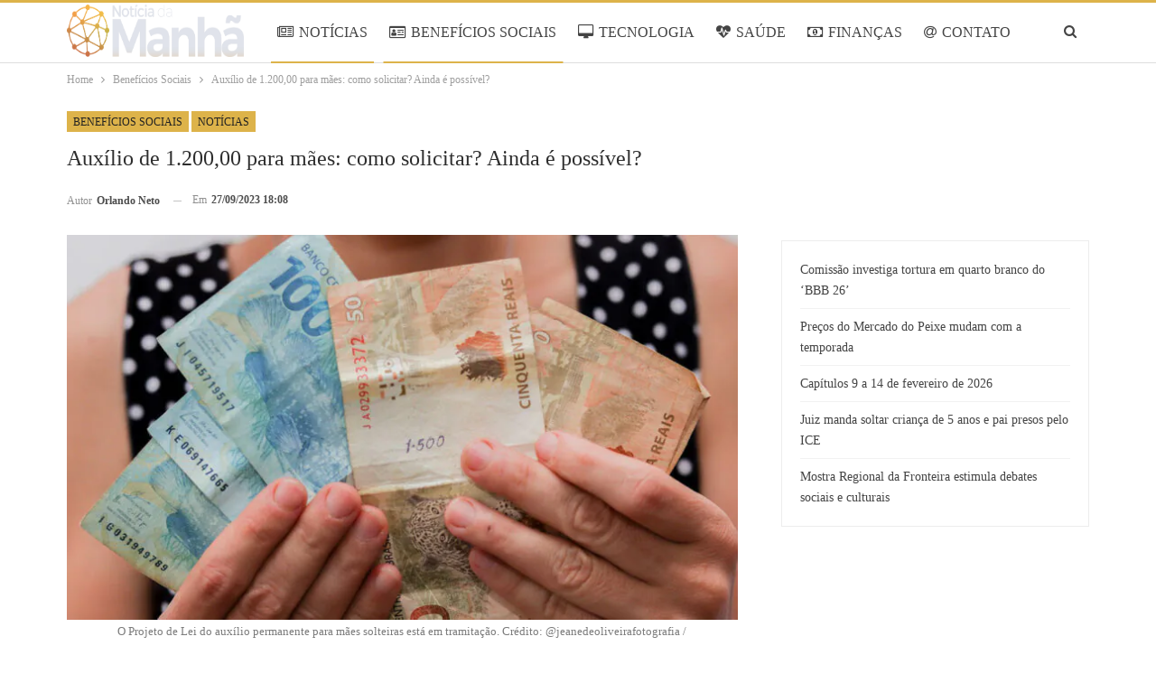

--- FILE ---
content_type: text/html; charset=UTF-8
request_url: https://www.noticiadamanha.com.br/2023/09/27/beneficios-sociais/auxilio-de-1200-para-maes-como-solicitar-ainda-e-possivel/
body_size: 18621
content:
<!DOCTYPE html>
<!--[if IE 8]><html class="ie ie8" lang="pt-BR" prefix="og: https://ogp.me/ns#"> <![endif]-->
<!--[if IE 9]><html class="ie ie9" lang="pt-BR" prefix="og: https://ogp.me/ns#"> <![endif]-->
<!--[if gt IE 9]><!--><html lang="pt-BR" prefix="og: https://ogp.me/ns#"> <!--<![endif]--><head><script data-no-optimize="1">var litespeed_docref=sessionStorage.getItem("litespeed_docref");litespeed_docref&&(Object.defineProperty(document,"referrer",{get:function(){return litespeed_docref}}),sessionStorage.removeItem("litespeed_docref"));</script> <meta charset="UTF-8"><meta http-equiv="X-UA-Compatible" content="IE=edge"><meta name="viewport" content="width=device-width, initial-scale=1.0"><link rel="pingback" href="https://www.noticiadamanha.com.br/xmlrpc.php"/><title>Auxílio de 1.200,00 para mães: como solicitar? Ainda é possível?</title><meta name="description" content="Ainda não há previsão para o cadastro no auxílio permanente para mães solteiras. Veja o que já se sabe sobre este benefício."/><meta name="robots" content="follow, index, max-snippet:-1, max-video-preview:-1, max-image-preview:large"/><link rel="canonical" href="https://www.noticiadamanha.com.br/2023/09/27/beneficios-sociais/auxilio-de-1200-para-maes-como-solicitar-ainda-e-possivel/" /><meta property="og:locale" content="pt_BR" /><meta property="og:type" content="article" /><meta property="og:title" content="Auxílio de 1.200,00 para mães: como solicitar? Ainda é possível?" /><meta property="og:description" content="Ainda não há previsão para o cadastro no auxílio permanente para mães solteiras. Veja o que já se sabe sobre este benefício." /><meta property="og:url" content="https://www.noticiadamanha.com.br/2023/09/27/beneficios-sociais/auxilio-de-1200-para-maes-como-solicitar-ainda-e-possivel/" /><meta property="og:site_name" content="Notícia da Manhã" /><meta property="article:section" content="Benefícios Sociais" /><meta property="og:image" content="https://www.noticiadamanha.com.br/wp-content/uploads/2023/09/Recebeu-o-Auxilio-Emergencial.jpg" /><meta property="og:image:secure_url" content="https://www.noticiadamanha.com.br/wp-content/uploads/2023/09/Recebeu-o-Auxilio-Emergencial.jpg" /><meta property="og:image:width" content="1200" /><meta property="og:image:height" content="630" /><meta property="og:image:alt" content="Auxílio de 1.200,00 para mães: como solicitar? Ainda é possível?" /><meta property="og:image:type" content="image/jpeg" /><meta property="article:published_time" content="2023-09-27T18:08:00-03:00" /><meta name="twitter:card" content="summary_large_image" /><meta name="twitter:title" content="Auxílio de 1.200,00 para mães: como solicitar? Ainda é possível?" /><meta name="twitter:description" content="Ainda não há previsão para o cadastro no auxílio permanente para mães solteiras. Veja o que já se sabe sobre este benefício." /><meta name="twitter:image" content="https://www.noticiadamanha.com.br/wp-content/uploads/2023/09/Recebeu-o-Auxilio-Emergencial.jpg" /><meta name="twitter:label1" content="Escrito por" /><meta name="twitter:data1" content="Orlando Neto" /><meta name="twitter:label2" content="Tempo para leitura" /><meta name="twitter:data2" content="3 minutos" /> <script type="application/ld+json" class="rank-math-schema-pro">{"@context":"https://schema.org","@graph":[{"@type":"Organization","@id":"https://www.noticiadamanha.com.br/#organization","name":"Not\u00edcia da Manh\u00e3","logo":{"@type":"ImageObject","@id":"https://www.noticiadamanha.com.br/#logo","url":"https://www.colunadamanha.com.br/wp-content/uploads/2022/09/Noti\u0301cia-da-Manha\u0303-Facebook.png","contentUrl":"https://www.colunadamanha.com.br/wp-content/uploads/2022/09/Noti\u0301cia-da-Manha\u0303-Facebook.png","caption":"Not\u00edcia da Manh\u00e3","inLanguage":"pt-BR","width":"1200","height":"630"}},{"@type":"WebSite","@id":"https://www.noticiadamanha.com.br/#website","url":"https://www.noticiadamanha.com.br","name":"Not\u00edcia da Manh\u00e3","alternateName":"Not\u00edcia da Manh\u00e3","publisher":{"@id":"https://www.noticiadamanha.com.br/#organization"},"inLanguage":"pt-BR"},{"@type":"ImageObject","@id":"https://www.noticiadamanha.com.br/wp-content/uploads/2023/09/Recebeu-o-Auxilio-Emergencial.jpg","url":"https://www.noticiadamanha.com.br/wp-content/uploads/2023/09/Recebeu-o-Auxilio-Emergencial.jpg","width":"1200","height":"630","caption":"Aux\u00edlio de 1.200,00 para m\u00e3es: como solicitar? Ainda \u00e9 poss\u00edvel?","inLanguage":"pt-BR"},{"@type":"BreadcrumbList","@id":"https://www.noticiadamanha.com.br/2023/09/27/beneficios-sociais/auxilio-de-1200-para-maes-como-solicitar-ainda-e-possivel/#breadcrumb","itemListElement":[{"@type":"ListItem","position":"1","item":{"@id":"https://www.noticiadamanha.com.br","name":"Not\u00edcia da Manh\u00e3"}},{"@type":"ListItem","position":"2","item":{"@id":"https://www.noticiadamanha.com.br/beneficios-sociais/","name":"Benef\u00edcios Sociais"}},{"@type":"ListItem","position":"3","item":{"@id":"https://www.noticiadamanha.com.br/2023/09/27/beneficios-sociais/auxilio-de-1200-para-maes-como-solicitar-ainda-e-possivel/","name":"Aux\u00edlio de 1.200,00 para m\u00e3es: como solicitar? Ainda \u00e9 poss\u00edvel?"}}]},{"@type":"WebPage","@id":"https://www.noticiadamanha.com.br/2023/09/27/beneficios-sociais/auxilio-de-1200-para-maes-como-solicitar-ainda-e-possivel/#webpage","url":"https://www.noticiadamanha.com.br/2023/09/27/beneficios-sociais/auxilio-de-1200-para-maes-como-solicitar-ainda-e-possivel/","name":"Aux\u00edlio de 1.200,00 para m\u00e3es: como solicitar? Ainda \u00e9 poss\u00edvel?","datePublished":"2023-09-27T18:08:00-03:00","dateModified":"2023-09-27T18:08:00-03:00","isPartOf":{"@id":"https://www.noticiadamanha.com.br/#website"},"primaryImageOfPage":{"@id":"https://www.noticiadamanha.com.br/wp-content/uploads/2023/09/Recebeu-o-Auxilio-Emergencial.jpg"},"inLanguage":"pt-BR","breadcrumb":{"@id":"https://www.noticiadamanha.com.br/2023/09/27/beneficios-sociais/auxilio-de-1200-para-maes-como-solicitar-ainda-e-possivel/#breadcrumb"}},{"@type":"Person","@id":"https://www.noticiadamanha.com.br/author/orlando/","name":"Orlando Neto","url":"https://www.noticiadamanha.com.br/author/orlando/","image":{"@type":"ImageObject","@id":"https://www.colunadamanha.com.br/wp-content/uploads/2023/06/avatar_user_18_1685979116-96x96.png","url":"https://www.colunadamanha.com.br/wp-content/uploads/2023/06/avatar_user_18_1685979116-96x96.png","caption":"Orlando Neto","inLanguage":"pt-BR"},"worksFor":{"@id":"https://www.noticiadamanha.com.br/#organization"}},{"@type":"NewsArticle","headline":"Aux\u00edlio de 1.200,00 para m\u00e3es: como solicitar? Ainda \u00e9 poss\u00edvel?","keywords":"aux\u00edlio","datePublished":"2023-09-27T18:08:00-03:00","dateModified":"2023-09-27T18:08:00-03:00","articleSection":"Benef\u00edcios Sociais, Not\u00edcias","author":{"@id":"https://www.noticiadamanha.com.br/author/orlando/","name":"Orlando Neto"},"publisher":{"@id":"https://www.noticiadamanha.com.br/#organization"},"description":"Ainda n\u00e3o h\u00e1 previs\u00e3o para o cadastro no aux\u00edlio permanente para m\u00e3es solteiras. Veja o que j\u00e1 se sabe sobre este benef\u00edcio.","name":"Aux\u00edlio de 1.200,00 para m\u00e3es: como solicitar? Ainda \u00e9 poss\u00edvel?","@id":"https://www.noticiadamanha.com.br/2023/09/27/beneficios-sociais/auxilio-de-1200-para-maes-como-solicitar-ainda-e-possivel/#richSnippet","isPartOf":{"@id":"https://www.noticiadamanha.com.br/2023/09/27/beneficios-sociais/auxilio-de-1200-para-maes-como-solicitar-ainda-e-possivel/#webpage"},"image":{"@id":"https://www.noticiadamanha.com.br/wp-content/uploads/2023/09/Recebeu-o-Auxilio-Emergencial.jpg"},"inLanguage":"pt-BR","mainEntityOfPage":{"@id":"https://www.noticiadamanha.com.br/2023/09/27/beneficios-sociais/auxilio-de-1200-para-maes-como-solicitar-ainda-e-possivel/#webpage"}}]}</script> <meta property="og:locale" content="pt_br"/><meta property="og:site_name" content="Notícia da Manhã"/><meta property="og:url" content="https://www.noticiadamanha.com.br/2023/09/27/beneficios-sociais/auxilio-de-1200-para-maes-como-solicitar-ainda-e-possivel/"/><meta property="og:title" content="Auxílio de 1.200,00 para mães: como solicitar? Ainda é possível?"/><meta property="og:image" content="https://www.noticiadamanha.com.br/wp-content/uploads/2023/09/Recebeu-o-Auxilio-Emergencial-1024x538.jpg"/><meta property="og:image:alt" content="O Projeto de Lei do auxílio permanente para mães solteiras está em tramitação. Crédito: @jeanedeoliveirafotografia / noticiadamanha.com.br"/><meta property="article:section" content="Notícias"/><meta property="og:description" content="O auxílio permanente é destinado a mães solteiras em situação de vulnerabilidade social."/><meta property="og:type" content="article"/><meta name="twitter:card" content="summary"/><meta name="twitter:url" content="https://www.noticiadamanha.com.br/2023/09/27/beneficios-sociais/auxilio-de-1200-para-maes-como-solicitar-ainda-e-possivel/"/><meta name="twitter:title" content="Auxílio de 1.200,00 para mães: como solicitar? Ainda é possível?"/><meta name="twitter:description" content="O auxílio permanente é destinado a mães solteiras em situação de vulnerabilidade social."/><meta name="twitter:image" content="https://www.noticiadamanha.com.br/wp-content/uploads/2023/09/Recebeu-o-Auxilio-Emergencial-1024x538.jpg"/><meta name="twitter:image:alt" content="O Projeto de Lei do auxílio permanente para mães solteiras está em tramitação. Crédito: @jeanedeoliveirafotografia / noticiadamanha.com.br"/><link rel='dns-prefetch' href='//www.noticiadamanha.com.br' /><link rel='dns-prefetch' href='//fonts.googleapis.com' /><link rel="alternate" type="application/rss+xml" title="Feed para Notícia da Manhã &raquo;" href="https://www.noticiadamanha.com.br/feed/" /><link rel="alternate" type="application/rss+xml" title="Feed de comentários para Notícia da Manhã &raquo;" href="https://www.noticiadamanha.com.br/comments/feed/" /><link rel="alternate" title="oEmbed (JSON)" type="application/json+oembed" href="https://www.noticiadamanha.com.br/wp-json/oembed/1.0/embed?url=https%3A%2F%2Fwww.noticiadamanha.com.br%2F2023%2F09%2F27%2Fbeneficios-sociais%2Fauxilio-de-1200-para-maes-como-solicitar-ainda-e-possivel%2F" /><link rel="alternate" title="oEmbed (XML)" type="text/xml+oembed" href="https://www.noticiadamanha.com.br/wp-json/oembed/1.0/embed?url=https%3A%2F%2Fwww.noticiadamanha.com.br%2F2023%2F09%2F27%2Fbeneficios-sociais%2Fauxilio-de-1200-para-maes-como-solicitar-ainda-e-possivel%2F&#038;format=xml" /><link data-optimized="2" rel="stylesheet" href="https://www.noticiadamanha.com.br/wp-content/litespeed/css/5e42fb002a312154672ab543faf218b4.css?ver=e0adf" /><style id='wp-block-image-inline-css' type='text/css'>.wp-block-image>a,.wp-block-image>figure>a{display:inline-block}.wp-block-image img{box-sizing:border-box;height:auto;max-width:100%;vertical-align:bottom}@media not (prefers-reduced-motion){.wp-block-image img.hide{visibility:hidden}.wp-block-image img.show{animation:show-content-image .4s}}.wp-block-image[style*=border-radius] img,.wp-block-image[style*=border-radius]>a{border-radius:inherit}.wp-block-image.has-custom-border img{box-sizing:border-box}.wp-block-image.aligncenter{text-align:center}.wp-block-image.alignfull>a,.wp-block-image.alignwide>a{width:100%}.wp-block-image.alignfull img,.wp-block-image.alignwide img{height:auto;width:100%}.wp-block-image .aligncenter,.wp-block-image .alignleft,.wp-block-image .alignright,.wp-block-image.aligncenter,.wp-block-image.alignleft,.wp-block-image.alignright{display:table}.wp-block-image .aligncenter>figcaption,.wp-block-image .alignleft>figcaption,.wp-block-image .alignright>figcaption,.wp-block-image.aligncenter>figcaption,.wp-block-image.alignleft>figcaption,.wp-block-image.alignright>figcaption{caption-side:bottom;display:table-caption}.wp-block-image .alignleft{float:left;margin:.5em 1em .5em 0}.wp-block-image .alignright{float:right;margin:.5em 0 .5em 1em}.wp-block-image .aligncenter{margin-left:auto;margin-right:auto}.wp-block-image :where(figcaption){margin-bottom:1em;margin-top:.5em}.wp-block-image.is-style-circle-mask img{border-radius:9999px}@supports ((-webkit-mask-image:none) or (mask-image:none)) or (-webkit-mask-image:none){.wp-block-image.is-style-circle-mask img{border-radius:0;-webkit-mask-image:url('data:image/svg+xml;utf8,<svg viewBox="0 0 100 100" xmlns="http://www.w3.org/2000/svg"><circle cx="50" cy="50" r="50"/></svg>');mask-image:url('data:image/svg+xml;utf8,<svg viewBox="0 0 100 100" xmlns="http://www.w3.org/2000/svg"><circle cx="50" cy="50" r="50"/></svg>');mask-mode:alpha;-webkit-mask-position:center;mask-position:center;-webkit-mask-repeat:no-repeat;mask-repeat:no-repeat;-webkit-mask-size:contain;mask-size:contain}}:root :where(.wp-block-image.is-style-rounded img,.wp-block-image .is-style-rounded img){border-radius:9999px}.wp-block-image figure{margin:0}.wp-lightbox-container{display:flex;flex-direction:column;position:relative}.wp-lightbox-container img{cursor:zoom-in}.wp-lightbox-container img:hover+button{opacity:1}.wp-lightbox-container button{align-items:center;backdrop-filter:blur(16px) saturate(180%);background-color:#5a5a5a40;border:none;border-radius:4px;cursor:zoom-in;display:flex;height:20px;justify-content:center;opacity:0;padding:0;position:absolute;right:16px;text-align:center;top:16px;width:20px;z-index:100}@media not (prefers-reduced-motion){.wp-lightbox-container button{transition:opacity .2s ease}}.wp-lightbox-container button:focus-visible{outline:3px auto #5a5a5a40;outline:3px auto -webkit-focus-ring-color;outline-offset:3px}.wp-lightbox-container button:hover{cursor:pointer;opacity:1}.wp-lightbox-container button:focus{opacity:1}.wp-lightbox-container button:focus,.wp-lightbox-container button:hover,.wp-lightbox-container button:not(:hover):not(:active):not(.has-background){background-color:#5a5a5a40;border:none}.wp-lightbox-overlay{box-sizing:border-box;cursor:zoom-out;height:100vh;left:0;overflow:hidden;position:fixed;top:0;visibility:hidden;width:100%;z-index:100000}.wp-lightbox-overlay .close-button{align-items:center;cursor:pointer;display:flex;justify-content:center;min-height:40px;min-width:40px;padding:0;position:absolute;right:calc(env(safe-area-inset-right) + 16px);top:calc(env(safe-area-inset-top) + 16px);z-index:5000000}.wp-lightbox-overlay .close-button:focus,.wp-lightbox-overlay .close-button:hover,.wp-lightbox-overlay .close-button:not(:hover):not(:active):not(.has-background){background:none;border:none}.wp-lightbox-overlay .lightbox-image-container{height:var(--wp--lightbox-container-height);left:50%;overflow:hidden;position:absolute;top:50%;transform:translate(-50%,-50%);transform-origin:top left;width:var(--wp--lightbox-container-width);z-index:9999999999}.wp-lightbox-overlay .wp-block-image{align-items:center;box-sizing:border-box;display:flex;height:100%;justify-content:center;margin:0;position:relative;transform-origin:0 0;width:100%;z-index:3000000}.wp-lightbox-overlay .wp-block-image img{height:var(--wp--lightbox-image-height);min-height:var(--wp--lightbox-image-height);min-width:var(--wp--lightbox-image-width);width:var(--wp--lightbox-image-width)}.wp-lightbox-overlay .wp-block-image figcaption{display:none}.wp-lightbox-overlay button{background:none;border:none}.wp-lightbox-overlay .scrim{background-color:#fff;height:100%;opacity:.9;position:absolute;width:100%;z-index:2000000}.wp-lightbox-overlay.active{visibility:visible}@media not (prefers-reduced-motion){.wp-lightbox-overlay.active{animation:turn-on-visibility .25s both}.wp-lightbox-overlay.active img{animation:turn-on-visibility .35s both}.wp-lightbox-overlay.show-closing-animation:not(.active){animation:turn-off-visibility .35s both}.wp-lightbox-overlay.show-closing-animation:not(.active) img{animation:turn-off-visibility .25s both}.wp-lightbox-overlay.zoom.active{animation:none;opacity:1;visibility:visible}.wp-lightbox-overlay.zoom.active .lightbox-image-container{animation:lightbox-zoom-in .4s}.wp-lightbox-overlay.zoom.active .lightbox-image-container img{animation:none}.wp-lightbox-overlay.zoom.active .scrim{animation:turn-on-visibility .4s forwards}.wp-lightbox-overlay.zoom.show-closing-animation:not(.active){animation:none}.wp-lightbox-overlay.zoom.show-closing-animation:not(.active) .lightbox-image-container{animation:lightbox-zoom-out .4s}.wp-lightbox-overlay.zoom.show-closing-animation:not(.active) .lightbox-image-container img{animation:none}.wp-lightbox-overlay.zoom.show-closing-animation:not(.active) .scrim{animation:turn-off-visibility .4s forwards}}@keyframes show-content-image{0%{visibility:hidden}99%{visibility:hidden}to{visibility:visible}}@keyframes turn-on-visibility{0%{opacity:0}to{opacity:1}}@keyframes turn-off-visibility{0%{opacity:1;visibility:visible}99%{opacity:0;visibility:visible}to{opacity:0;visibility:hidden}}@keyframes lightbox-zoom-in{0%{transform:translate(calc((-100vw + var(--wp--lightbox-scrollbar-width))/2 + var(--wp--lightbox-initial-left-position)),calc(-50vh + var(--wp--lightbox-initial-top-position))) scale(var(--wp--lightbox-scale))}to{transform:translate(-50%,-50%) scale(1)}}@keyframes lightbox-zoom-out{0%{transform:translate(-50%,-50%) scale(1);visibility:visible}99%{visibility:visible}to{transform:translate(calc((-100vw + var(--wp--lightbox-scrollbar-width))/2 + var(--wp--lightbox-initial-left-position)),calc(-50vh + var(--wp--lightbox-initial-top-position))) scale(var(--wp--lightbox-scale));visibility:hidden}}
/*# sourceURL=https://www.noticiadamanha.com.br/wp-includes/blocks/image/style.min.css */</style> <script type="litespeed/javascript" data-src="https://www.noticiadamanha.com.br/wp-includes/js/jquery/jquery.min.js" id="jquery-core-js"></script> <link rel="https://api.w.org/" href="https://www.noticiadamanha.com.br/wp-json/" /><link rel="alternate" title="JSON" type="application/json" href="https://www.noticiadamanha.com.br/wp-json/wp/v2/posts/53003" /><link rel="EditURI" type="application/rsd+xml" title="RSD" href="https://www.noticiadamanha.com.br/xmlrpc.php?rsd" /><meta name="generator" content="WordPress 6.9" /><link rel='shortlink' href='https://www.noticiadamanha.com.br/?p=53003' />
 <script type="litespeed/javascript">var _comscore=_comscore||[];_comscore.push({c1:"2",c2:"14194541"});(function(){var s=document.createElement("script"),el=document.getElementsByTagName("script")[0];s.async=!0;s.src=(document.location.protocol=="https:"?"https://sb":"http://b")+".scorecardresearch.com/beacon.js";el.parentNode.insertBefore(s,el)})()</script> <noscript>
<img src="https://sb.scorecardresearch.com/p?c1=2&c2=14194541&cv=2.0&cj=1" />
</noscript>
<script type="litespeed/javascript">document.createElement("picture");if(!window.HTMLPictureElement&&document.addEventListener){window.addEventListener("DOMContentLiteSpeedLoaded",function(){var s=document.createElement("script");s.src="https://www.noticiadamanha.com.br/wp-content/plugins/webp-express/js/picturefill.min.js";document.body.appendChild(s)})}</script><meta name="google-site-verification" content="iWq1nTO7SzHK3CQdhJDOIjogonn_twaVRLeMsaUwaO4" /><meta name="google-adsense-platform-account" content="ca-host-pub-2644536267352236"><meta name="google-adsense-platform-domain" content="www.noticiadamanha.com.br"> <script type="litespeed/javascript" data-src="https://pagead2.googlesyndication.com/pagead/js/adsbygoogle.js?client=ca-pub-5164266768324014&host=ca-host-pub-2644536267352236"></script> <link rel="shortcut icon" href="https://www.colunadamanha.com.br/wp-content/uploads/2022/09/Favicon-transparente.png"><script id="google_gtagjs" type="litespeed/javascript" data-src="https://www.noticiadamanha.com.br/?local_ga_js=568a262a56a2de3221bd46014d038c91"></script> <script id="google_gtagjs-inline" type="litespeed/javascript">window.dataLayer=window.dataLayer||[];function gtag(){dataLayer.push(arguments)}gtag('js',new Date());gtag('config','G-ET6283KMD9',{})</script> <link rel="icon" href="https://www.noticiadamanha.com.br/wp-content/uploads/2022/09/Favicon-transparente.png" sizes="32x32" /><link rel="icon" href="https://www.noticiadamanha.com.br/wp-content/uploads/2022/09/Favicon-transparente.png" sizes="192x192" /><link rel="apple-touch-icon" href="https://www.noticiadamanha.com.br/wp-content/uploads/2022/09/Favicon-transparente.png" /><meta name="msapplication-TileImage" content="https://www.noticiadamanha.com.br/wp-content/uploads/2022/09/Favicon-transparente.png" /></head><body class="wp-singular post-template-default single single-post postid-53003 single-format-standard wp-custom-logo wp-theme-publisher wp-child-theme-publisher-child bs-theme bs-publisher bs-publisher-games-plus active-top-line ltr close-rh page-layout-2-col page-layout-2-col-right full-width main-menu-sticky-smart main-menu-full-width single-prim-cat-36 single-cat-36 single-cat-16  bs-ll-d" dir="ltr">
 <script type="litespeed/javascript">(function(i){var ts=document.createElement('script');ts.type='text/javascript';ts.async=!0;ts.src=('https:'==document.location.protocol?'https://':'http://')+'tags.t.tailtarget.com/t3m.js?i='+i;var s=document.getElementsByTagName('script')[0];s.parentNode.insertBefore(ts,s)})('TT-9964-3/CT-23')</script> <div class="main-wrap content-main-wrap"><header id="header" class="site-header header-style-8 full-width" itemscope="itemscope" itemtype="https://schema.org/WPHeader"><div class="content-wrap"><div class="container"><div class="header-inner clearfix"><div id="site-branding" class="site-branding"><p  id="site-title" class="logo h1 img-logo">
<a href="https://www.noticiadamanha.com.br/" itemprop="url" rel="home">
<picture><source srcset="https://www.noticiadamanha.com.br/wp-content/webp-express/webp-images/uploads/2025/04/Logo-PNG.png.webp" type="image/webp"><img data-lazyloaded="1" src="[data-uri]" width="2225" height="537" id="site-logo" data-src="https://www.noticiadamanha.com.br/wp-content/uploads/2025/04/Logo-PNG.png" alt="NOTÍCIA DA MANHÃ" data-bsrjs="https://www.noticiadamanha.com.br/wp-content/uploads/2025/04/Logo-PNG.png" class="webpexpress-processed"></picture><span class="site-title">NOTÍCIA DA MANHÃ - Você bem informado</span>
</a></p></div><nav id="menu-main" class="menu main-menu-container  show-search-item menu-actions-btn-width-1" role="navigation" itemscope="itemscope" itemtype="https://schema.org/SiteNavigationElement"><div class="menu-action-buttons width-1"><div class="search-container close">
<span class="search-handler"><i class="fa fa-search"></i></span><div class="search-box clearfix"><form role="search" method="get" class="search-form clearfix" action="https://www.noticiadamanha.com.br">
<input type="search" class="search-field"
placeholder="Pesquisa..."
value="" name="s"
title="Procurar por:"
autocomplete="off">
<input type="submit" class="search-submit" value="Pesquisa"></form></div></div></div><ul id="main-navigation" class="main-menu menu bsm-pure clearfix"><li id="menu-item-184" class="menu-have-icon menu-icon-type-fontawesome menu-item menu-item-type-taxonomy menu-item-object-category current-post-ancestor current-menu-parent current-post-parent menu-term-16 better-anim-fade menu-item-184"><a href="https://www.noticiadamanha.com.br/noticias/"><i class="bf-icon  fa fa-newspaper-o"></i>NOTÍCIAS</a></li><li id="menu-item-832" class="menu-have-icon menu-icon-type-fontawesome menu-item menu-item-type-taxonomy menu-item-object-category current-post-ancestor current-menu-parent current-post-parent menu-term-36 better-anim-fade menu-item-832"><a href="https://www.noticiadamanha.com.br/beneficios-sociais/"><i class="bf-icon  fa fa-id-card-o"></i>BENEFÍCIOS SOCIAIS</a></li><li id="menu-item-188" class="menu-have-icon menu-icon-type-fontawesome menu-item menu-item-type-taxonomy menu-item-object-category menu-term-6 better-anim-fade menu-item-188"><a href="https://www.noticiadamanha.com.br/tecnologia/"><i class="bf-icon  fa fa-desktop"></i>TECNOLOGIA</a></li><li id="menu-item-831" class="menu-have-icon menu-icon-type-fontawesome menu-item menu-item-type-taxonomy menu-item-object-category menu-term-18 better-anim-fade menu-item-831"><a href="https://www.noticiadamanha.com.br/saude/"><i class="bf-icon  fa fa-heartbeat"></i>SAÚDE</a></li><li id="menu-item-833" class="menu-have-icon menu-icon-type-fontawesome menu-item menu-item-type-taxonomy menu-item-object-category menu-term-37 better-anim-fade menu-item-833"><a href="https://www.noticiadamanha.com.br/financas/"><i class="bf-icon  fa fa-money"></i>FINANÇAS</a></li><li id="menu-item-60602" class="menu-have-icon menu-icon-type-fontawesome menu-item menu-item-type-post_type menu-item-object-page better-anim-fade menu-item-60602"><a href="https://www.noticiadamanha.com.br/contatos/"><i class="bf-icon  fa fa-at"></i>CONTATO</a></li><li id="menu-item-60603" class="menu-have-icon menu-icon-type-fontawesome menu-item menu-item-type-post_type menu-item-object-page better-anim-fade menu-item-60603"><a href="https://www.noticiadamanha.com.br/equipe/"><i class="bf-icon  fa fa-play-circle-o"></i>EQUIPE</a></li></ul></nav></div></div></div></header><div class="rh-header clearfix light deferred-block-exclude"><div class="rh-container clearfix"><div class="menu-container close">
<span class="menu-handler"><span class="lines"></span></span></div><div class="logo-container rh-img-logo">
<a href="https://www.noticiadamanha.com.br/" itemprop="url" rel="home">
<picture><source srcset="https://www.noticiadamanha.com.br/wp-content/webp-express/webp-images/uploads/2025/04/Logo-PNG.png.webp" type="image/webp"><img data-lazyloaded="1" src="[data-uri]" data-src="https://www.noticiadamanha.com.br/wp-content/uploads/2025/04/Logo-PNG.png" alt="Notícia da Manhã" width="152" height="43" class="webpexpress-processed"></picture>				</a></div></div></div><nav role="navigation" aria-label="Breadcrumbs" class="bf-breadcrumb clearfix bc-top-style"><div class="container bf-breadcrumb-container"><ul class="bf-breadcrumb-items" itemscope itemtype="http://schema.org/BreadcrumbList"><meta name="numberOfItems" content="3" /><meta name="itemListOrder" content="Ascending" /><li itemprop="itemListElement" itemscope itemtype="http://schema.org/ListItem" class="bf-breadcrumb-item bf-breadcrumb-begin"><a itemprop="item" href="https://www.noticiadamanha.com.br" rel="home"><span itemprop="name">Home</span></a><meta itemprop="position" content="1" /></li><li itemprop="itemListElement" itemscope itemtype="http://schema.org/ListItem" class="bf-breadcrumb-item"><a itemprop="item" href="https://www.noticiadamanha.com.br/beneficios-sociais/" ><span itemprop="name">Benefícios Sociais</span></a><meta itemprop="position" content="2" /></li><li itemprop="itemListElement" itemscope itemtype="http://schema.org/ListItem" class="bf-breadcrumb-item bf-breadcrumb-end"><span itemprop="name">Auxílio de 1.200,00 para mães: como solicitar? Ainda é possível?</span><meta itemprop="item" content="https://www.noticiadamanha.com.br/2023/09/27/beneficios-sociais/auxilio-de-1200-para-maes-como-solicitar-ainda-e-possivel/"/><meta itemprop="position" content="3" /></li></ul></div></nav><div class="content-wrap"><main id="content" class="content-container"><div
class="container layout-2-col layout-2-col-1 layout-right-sidebar layout-bc-before post-template-14 bs-lazy wfi"><div class="post-header-inner wfi"><div class="post-header-title"><div class="term-badges floated"><span class="term-badge term-36"><a href="https://www.noticiadamanha.com.br/beneficios-sociais/">Benefícios Sociais</a></span><span class="term-badge term-16"><a href="https://www.noticiadamanha.com.br/noticias/">Notícias</a></span></div><h1 class="single-post-title">
<span class="post-title" itemprop="headline">Auxílio de 1.200,00 para mães: como solicitar? Ainda é possível?</span></h1><div class="post-meta single-post-meta">
<a href="https://www.noticiadamanha.com.br/author/orlando/"
title="Artigos de autor"
class="post-author-a post-author-avatar">
<span class="post-author-name">Autor <b>Orlando Neto</b></span>		</a>
<span class="time"><time class="post-published updated"
datetime="2023-09-27T18:08:00-03:00">Em <b>27/09/2023 18:08</b></time></span></div></div></div><div class="row main-section"><div class="col-sm-8 content-column"><div class="single-container"><article id="post-53003" class="post-53003 post type-post status-publish format-standard has-post-thumbnail  category-beneficios-sociais category-noticias single-post-content"><div class="single-featured"><figure><picture><source srcset="https://www.noticiadamanha.com.br/wp-content/webp-express/webp-images/uploads/2023/09/Recebeu-o-Auxilio-Emergencial-750x430.jpg.webp" type="image/webp"><img data-lazyloaded="1" src="[data-uri]" data-src="https://www.noticiadamanha.com.br/wp-content/uploads/2023/09/Recebeu-o-Auxilio-Emergencial-750x430.jpg" width="750" height="430" alt="Auxílio de 1.200,00 para mães: como solicitar? Ainda é possível?" class="webpexpress-processed"></picture><figcaption
class="wp-caption-text">O Projeto de Lei do auxílio permanente para mães solteiras está em tramitação. Crédito: @jeanedeoliveirafotografia / noticiadamanha.com.br</figcaption></figure></div><div class="post-share single-post-share top-share clearfix style-1"><div class="post-share-btn-group"></div><div class="share-handler-wrap ">
<span class="share-handler post-share-btn rank-default">
<i class="bf-icon  fa fa-share-alt"></i>						<b class="text">Compartilhar</b>
</span>
<span class="social-item facebook"><a href="https://www.facebook.com/sharer.php?u=https%3A%2F%2Fwww.noticiadamanha.com.br%2F2023%2F09%2F27%2Fbeneficios-sociais%2Fauxilio-de-1200-para-maes-como-solicitar-ainda-e-possivel%2F" target="_blank" rel="nofollow noreferrer" class="bs-button-el" onclick="window.open(this.href, 'share-facebook','left=50,top=50,width=600,height=320,toolbar=0'); return false;"><span class="icon"><i class="bf-icon fa fa-facebook"></i></span></a></span><span class="social-item twitter"><a href="https://twitter.com/share?text=Auxílio de 1.200,00 para mães: como solicitar? Ainda é possível?&url=https%3A%2F%2Fwww.noticiadamanha.com.br%2F2023%2F09%2F27%2Fbeneficios-sociais%2Fauxilio-de-1200-para-maes-como-solicitar-ainda-e-possivel%2F" target="_blank" rel="nofollow noreferrer" class="bs-button-el" onclick="window.open(this.href, 'share-twitter','left=50,top=50,width=600,height=320,toolbar=0'); return false;"><span class="icon"><i class="bf-icon fa fa-twitter"></i></span></a></span><span class="social-item whatsapp"><a href="whatsapp://send?text=Auxílio de 1.200,00 para mães: como solicitar? Ainda é possível? %0A%0A https%3A%2F%2Fwww.noticiadamanha.com.br%2F2023%2F09%2F27%2Fbeneficios-sociais%2Fauxilio-de-1200-para-maes-como-solicitar-ainda-e-possivel%2F" target="_blank" rel="nofollow noreferrer" class="bs-button-el" onclick="window.open(this.href, 'share-whatsapp','left=50,top=50,width=600,height=320,toolbar=0'); return false;"><span class="icon"><i class="bf-icon fa fa-whatsapp"></i></span></a></span></div></div><div class="entry-content clearfix single-post-content"><p>O Projeto de Lei (PL) nº 2099/20, há algum tempo em discussão, gera expectativas por visar proporcionar um auxílio de R$ 1.200 às mães solteiras e chefes de família em situação de vulnerabilidade social. Este PL, ainda em tramitação, poderia ser uma luz no fim do túnel para muitas famílias chefiadas por mulheres, mas por enquanto, o processo para sua efetivação continua.</p><div class="qgvxnkwbp qgvxnkwbp-post-inline qgvxnkwbp-float-center qgvxnkwbp-align-center qgvxnkwbp-column-1 qgvxnkwbp-clearfix no-bg-box-model"><div id="qgvxnkwbp-19875-1987891677" class="qgvxnkwbp-container qgvxnkwbp-type-code " itemscope="" itemtype="https://schema.org/WPAdBlock" data-adid="19875" data-type="code"><div id="qgvxnkwbp-19875-1987891677-place"></div><script type="litespeed/javascript" data-src="//pagead2.googlesyndication.com/pagead/js/adsbygoogle.js"></script><script type="litespeed/javascript">var betterads_screen_width=document.body.clientWidth;betterads_el=document.getElementById('qgvxnkwbp-19875-1987891677');if(betterads_el.getBoundingClientRect().width){betterads_el_width_raw=betterads_el_width=betterads_el.getBoundingClientRect().width}else{betterads_el_width_raw=betterads_el_width=betterads_el.offsetWidth}
var size=["125","125"];if(betterads_el_width>=728)
betterads_el_width=["728","90"];else if(betterads_el_width>=468)
betterads_el_width=["468","60"];else if(betterads_el_width>=336)
betterads_el_width=["336","280"];else if(betterads_el_width>=300)
betterads_el_width=["300","250"];else if(betterads_el_width>=250)
betterads_el_width=["250","250"];else if(betterads_el_width>=200)
betterads_el_width=["200","200"];else if(betterads_el_width>=180)
betterads_el_width=["180","150"];if(betterads_screen_width>=1140){document.getElementById('qgvxnkwbp-19875-1987891677-place').innerHTML='<ins class="adsbygoogle" style="display:block;"  data-ad-client="ca-pub-5164266768324014"  data-ad-slot="1480194829"  data-full-width-responsive="true"  data-ad-format="auto" ></ins>';(adsbygoogle=window.adsbygoogle||[]).push({})}else if(betterads_screen_width>=1019&&betterads_screen_width<1140){document.getElementById('qgvxnkwbp-19875-1987891677-place').innerHTML='<ins class="adsbygoogle" style="display:block;"  data-ad-client="ca-pub-5164266768324014"  data-ad-slot="1480194829"  data-full-width-responsive="true"  data-ad-format="auto" ></ins>';(adsbygoogle=window.adsbygoogle||[]).push({})}else if(betterads_screen_width>=768&&betterads_screen_width<1019){document.getElementById('qgvxnkwbp-19875-1987891677-place').innerHTML='<ins class="adsbygoogle" style="display:block;"  data-ad-client="ca-pub-5164266768324014"  data-ad-slot="1480194829"  data-full-width-responsive="true"  data-ad-format="auto" ></ins>';(adsbygoogle=window.adsbygoogle||[]).push({})}else if(betterads_screen_width<768){document.getElementById('qgvxnkwbp-19875-1987891677-place').innerHTML='<ins class="adsbygoogle" style="display:block;"  data-ad-client="ca-pub-5164266768324014"  data-ad-slot="1480194829"  data-full-width-responsive="true"  data-ad-format="auto" ></ins>';(adsbygoogle=window.adsbygoogle||[]).push({})}</script></div></div><div class="wp-block-image"><figure class="aligncenter size-large"><picture><source srcset="https://www.noticiadamanha.com.br/wp-content/webp-express/webp-images/uploads/2023/09/Recebeu-o-Auxilio-Emergencial-1024x538.jpg.webp 1024w, https://www.noticiadamanha.com.br/wp-content/webp-express/webp-images/uploads/2023/09/Recebeu-o-Auxilio-Emergencial-300x158.jpg.webp 300w, https://www.noticiadamanha.com.br/wp-content/webp-express/webp-images/uploads/2023/09/Recebeu-o-Auxilio-Emergencial-768x403.jpg.webp 768w, https://www.noticiadamanha.com.br/wp-content/webp-express/webp-images/uploads/2023/09/Recebeu-o-Auxilio-Emergencial.jpg.webp 1200w" sizes="(max-width: 1024px) 100vw, 1024px" type="image/webp"><img data-lazyloaded="1" src="[data-uri]" fetchpriority="high" decoding="async" width="1024" height="538" data-src="https://www.colunadamanha.com.br/wp-content/uploads/2023/09/Recebeu-o-Auxilio-Emergencial-1024x538.jpg" alt="Auxílio de 1.200,00 para mães: como solicitar? Ainda é possível?" class="wp-image-53006 webpexpress-processed" data-srcset="https://www.noticiadamanha.com.br/wp-content/uploads/2023/09/Recebeu-o-Auxilio-Emergencial-1024x538.jpg 1024w, https://www.noticiadamanha.com.br/wp-content/uploads/2023/09/Recebeu-o-Auxilio-Emergencial-300x158.jpg 300w, https://www.noticiadamanha.com.br/wp-content/uploads/2023/09/Recebeu-o-Auxilio-Emergencial-768x403.jpg 768w, https://www.noticiadamanha.com.br/wp-content/uploads/2023/09/Recebeu-o-Auxilio-Emergencial.jpg 1200w" data-sizes="(max-width: 1024px) 100vw, 1024px"></picture><figcaption class="wp-element-caption">O Projeto de Lei do auxílio permanente para mães solteiras está em tramitação. Crédito: @jeanedeoliveirafotografia / noticiadamanha.com.br</figcaption></figure></div><h2 class="wp-block-heading">Auxílio para mães solteiras</h2><p>O mencionado Projeto de Lei encontra-se em processo legislativo, pendente de análises e votações, não havendo até o momento uma previsão clara para as próximas etapas de sua tramitação. Para se transformar em lei, necessita não apenas passar pelo crivo do Senado, mas também ser sancionado pela presidência da República, procedimentos que ainda estão por vir.</p><div class="qgvxnkwbp qgvxnkwbp-post-inline qgvxnkwbp-float-center qgvxnkwbp-align-center qgvxnkwbp-column-1 qgvxnkwbp-clearfix no-bg-box-model"><div id="qgvxnkwbp-19876-1285142735" class="qgvxnkwbp-container qgvxnkwbp-type-code " itemscope="" itemtype="https://schema.org/WPAdBlock" data-adid="19876" data-type="code"><div id="qgvxnkwbp-19876-1285142735-place"></div><script type="litespeed/javascript">var betterads_screen_width=document.body.clientWidth;betterads_el=document.getElementById('qgvxnkwbp-19876-1285142735');if(betterads_el.getBoundingClientRect().width){betterads_el_width_raw=betterads_el_width=betterads_el.getBoundingClientRect().width}else{betterads_el_width_raw=betterads_el_width=betterads_el.offsetWidth}
var size=["125","125"];if(betterads_el_width>=728)
betterads_el_width=["728","90"];else if(betterads_el_width>=468)
betterads_el_width=["468","60"];else if(betterads_el_width>=336)
betterads_el_width=["336","280"];else if(betterads_el_width>=300)
betterads_el_width=["300","250"];else if(betterads_el_width>=250)
betterads_el_width=["250","250"];else if(betterads_el_width>=200)
betterads_el_width=["200","200"];else if(betterads_el_width>=180)
betterads_el_width=["180","150"];if(betterads_screen_width>=1140){document.getElementById('qgvxnkwbp-19876-1285142735-place').innerHTML='<ins class="adsbygoogle" style="display:block;"  data-ad-client="ca-pub-5164266768324014"  data-ad-slot="5165903368"  data-full-width-responsive="true"  data-ad-format="auto" ></ins>';(adsbygoogle=window.adsbygoogle||[]).push({})}else if(betterads_screen_width>=1019&&betterads_screen_width<1140){document.getElementById('qgvxnkwbp-19876-1285142735-place').innerHTML='<ins class="adsbygoogle" style="display:block;"  data-ad-client="ca-pub-5164266768324014"  data-ad-slot="5165903368"  data-full-width-responsive="true"  data-ad-format="auto" ></ins>';(adsbygoogle=window.adsbygoogle||[]).push({})}else if(betterads_screen_width>=768&&betterads_screen_width<1019){document.getElementById('qgvxnkwbp-19876-1285142735-place').innerHTML='<ins class="adsbygoogle" style="display:block;"  data-ad-client="ca-pub-5164266768324014"  data-ad-slot="5165903368"  data-full-width-responsive="true"  data-ad-format="auto" ></ins>';(adsbygoogle=window.adsbygoogle||[]).push({})}else if(betterads_screen_width<768){document.getElementById('qgvxnkwbp-19876-1285142735-place').innerHTML='<ins class="adsbygoogle" style="display:block;"  data-ad-client="ca-pub-5164266768324014"  data-ad-slot="5165903368"  data-full-width-responsive="true"  data-ad-format="auto" ></ins>';(adsbygoogle=window.adsbygoogle||[]).push({})}</script></div></div><p><strong>Veja também: </strong><a href="https://www.colunadamanha.com.br/2023/09/26/beneficios-sociais/antigos-beneficiarios-do-auxilio-brasil-tem-dinheiro-atrasado-para-receber/" target="_blank" rel="noreferrer noopener nofollow">Antigos beneficiários do Auxílio Brasil têm dinheiro atrasado para receber</a></p><p>O PL 2099/20 foi proposto com o intuito de instituir um suporte financeiro permanente, no valor mensal de R$ 1.200, a mães que, sendo solteiras, representam a única fonte de sustento de suas famílias e estão submersas em um cenário de precariedade socioeconômica. Este auxílio tem sido um sopro de esperança para muitas destas mulheres, aguardando a mais de dois anos pela concretização deste benefício, enquanto o projeto segue seu percurso na Câmara dos Deputados.</p><p>No dia 20 de maio, o projeto experimentou sua última alteração, sendo designado um relator na Comissão de Seguridade Social e Família (CSSF), não sofrendo mais alterações até 1 de junho, o prazo final para apresentação de modificações. Antes de se tornar lei, ainda precisa ser examinado pelas Comissões de Finanças e Tributação (CFT) e de Constituição e Justiça e de Cidadania (CCJC). Se receber aval de todas as Comissões, será levado à votação no Senado e, somente depois, seguirá para aprovação presidencial. A ausência de um calendário definido para as futuras reuniões de análise do projeto gera ansiedade e incerteza entre as possíveis beneficiárias.</p><p>Para serem contempladas pelo mencionado auxílio, as mães solteiras e chefes de família devem satisfazer a determinados requisitos, como ter mais de 18 anos, não possuir emprego formal, não ser titular de outro benefício previdenciário ou assistencial, ter inscrição no CadÚnico e possuir uma renda familiar mensal per capita de até meio salário mínimo ou renda total de até três salários mínimos. Além disso, devem ser microempreendedoras individuais, contribuir individualmente com o Regime Geral de Previdência Social, ou exercer trabalho informal, seja como empregadas, autônomas ou desempregadas, incluindo as intermitentes inativas.</p><div class="qgvxnkwbp qgvxnkwbp-post-inline qgvxnkwbp-float-center qgvxnkwbp-align-center qgvxnkwbp-column-1 qgvxnkwbp-clearfix no-bg-box-model"><div id="qgvxnkwbp-19879-74196576" class="qgvxnkwbp-container qgvxnkwbp-type-code " itemscope="" itemtype="https://schema.org/WPAdBlock" data-adid="19879" data-type="code"><div id="qgvxnkwbp-19879-74196576-place"></div><script type="litespeed/javascript">var betterads_screen_width=document.body.clientWidth;betterads_el=document.getElementById('qgvxnkwbp-19879-74196576');if(betterads_el.getBoundingClientRect().width){betterads_el_width_raw=betterads_el_width=betterads_el.getBoundingClientRect().width}else{betterads_el_width_raw=betterads_el_width=betterads_el.offsetWidth}
var size=["125","125"];if(betterads_el_width>=728)
betterads_el_width=["728","90"];else if(betterads_el_width>=468)
betterads_el_width=["468","60"];else if(betterads_el_width>=336)
betterads_el_width=["336","280"];else if(betterads_el_width>=300)
betterads_el_width=["300","250"];else if(betterads_el_width>=250)
betterads_el_width=["250","250"];else if(betterads_el_width>=200)
betterads_el_width=["200","200"];else if(betterads_el_width>=180)
betterads_el_width=["180","150"];if(betterads_screen_width>=1140){document.getElementById('qgvxnkwbp-19879-74196576-place').innerHTML='<ins class="adsbygoogle" style="display:block;"  data-ad-client="ca-pub-5164266768324014"  data-ad-slot="3146244689"  data-full-width-responsive="true"  data-ad-format="auto" ></ins>';(adsbygoogle=window.adsbygoogle||[]).push({})}else if(betterads_screen_width>=1019&&betterads_screen_width<1140){document.getElementById('qgvxnkwbp-19879-74196576-place').innerHTML='<ins class="adsbygoogle" style="display:block;"  data-ad-client="ca-pub-5164266768324014"  data-ad-slot="3146244689"  data-full-width-responsive="true"  data-ad-format="auto" ></ins>';(adsbygoogle=window.adsbygoogle||[]).push({})}else if(betterads_screen_width>=768&&betterads_screen_width<1019){document.getElementById('qgvxnkwbp-19879-74196576-place').innerHTML='<ins class="adsbygoogle" style="display:block;"  data-ad-client="ca-pub-5164266768324014"  data-ad-slot="3146244689"  data-full-width-responsive="true"  data-ad-format="auto" ></ins>';(adsbygoogle=window.adsbygoogle||[]).push({})}else if(betterads_screen_width<768){document.getElementById('qgvxnkwbp-19879-74196576-place').innerHTML='<ins class="adsbygoogle" style="display:block;"  data-ad-client="ca-pub-5164266768324014"  data-ad-slot="3146244689"  data-full-width-responsive="true"  data-ad-format="auto" ></ins>';(adsbygoogle=window.adsbygoogle||[]).push({})}</script></div></div><p>O PL também estabelece que, nos casos onde o auxílio permanente represente uma opção mais vantajosa em comparação com o Auxílio Brasil, a beneficiária só poderá optar por um dos benefícios, como o auxílio gestante, visto que a cumulação dos dois ultrapassaria o limite de renda estipulado.</p><h2 class="wp-block-heading">Como será o cadastramento?</h2><p>O processo de cadastro para o recebimento deste auxílio ainda não foi divulgado, mas a inscrição atualizada no CadÚnico será imprescindível. Assim que possível, o Ministério da Cidadania realizará a triagem do PL e as regras para o cadastro serão anunciadas. Para a inscrição no CadÚnico, há exigências de renda mensal per capita ou total, e as inscrições podem ser realizadas em unidades do Centro de Referência de Assistência Social (CRAS).</p><p>Adicionalmente, vale mencionar que, em 2021, o pagamento do Auxílio Emergencial foi concluído em outubro, sendo substituído no mês seguinte pelo Auxílio Brasil. Entretanto, foi identificado pelo Ministério da Cidadania que aproximadamente 1,3 milhão de brasileiros ainda possuem direito a parcelas retroativas do Auxílio Emergencial em 2022. O valor a ser recebido vai variar de acordo com a quantidade de parcelas recebidas no início da pandemia.</p><p>Este PL reflete uma mobilização em prol de um segmento vulnerável da sociedade e tem potencial para aliviar as pressões econômicas enfrentadas por mães solteiras e chefes de família. O desejo fervoroso é que a incerteza acerca de sua tramitação seja breve, concedendo esperança e suporte financeiro para aquelas que estão na expectativa deste benefício.</p><p><strong>Veja também:</strong> <a href="https://www.colunadamanha.com.br/2023/09/26/beneficios-sociais/doenca/" target="_blank" rel="noreferrer noopener nofollow">Auxílio-doença x auxílio-acidente: entenda o que muda entre eles</a></p></div><div class="post-share single-post-share bottom-share clearfix style-1"><div class="post-share-btn-group"></div><div class="share-handler-wrap ">
<span class="share-handler post-share-btn rank-default">
<i class="bf-icon  fa fa-share-alt"></i>						<b class="text">Compartilhar</b>
</span>
<span class="social-item facebook has-title"><a href="https://www.facebook.com/sharer.php?u=https%3A%2F%2Fwww.noticiadamanha.com.br%2F2023%2F09%2F27%2Fbeneficios-sociais%2Fauxilio-de-1200-para-maes-como-solicitar-ainda-e-possivel%2F" target="_blank" rel="nofollow noreferrer" class="bs-button-el" onclick="window.open(this.href, 'share-facebook','left=50,top=50,width=600,height=320,toolbar=0'); return false;"><span class="icon"><i class="bf-icon fa fa-facebook"></i></span><span class="item-title">Facebook</span></a></span><span class="social-item twitter has-title"><a href="https://twitter.com/share?text=Auxílio de 1.200,00 para mães: como solicitar? Ainda é possível?&url=https%3A%2F%2Fwww.noticiadamanha.com.br%2F2023%2F09%2F27%2Fbeneficios-sociais%2Fauxilio-de-1200-para-maes-como-solicitar-ainda-e-possivel%2F" target="_blank" rel="nofollow noreferrer" class="bs-button-el" onclick="window.open(this.href, 'share-twitter','left=50,top=50,width=600,height=320,toolbar=0'); return false;"><span class="icon"><i class="bf-icon fa fa-twitter"></i></span><span class="item-title">Twitter</span></a></span><span class="social-item whatsapp has-title"><a href="whatsapp://send?text=Auxílio de 1.200,00 para mães: como solicitar? Ainda é possível? %0A%0A https%3A%2F%2Fwww.noticiadamanha.com.br%2F2023%2F09%2F27%2Fbeneficios-sociais%2Fauxilio-de-1200-para-maes-como-solicitar-ainda-e-possivel%2F" target="_blank" rel="nofollow noreferrer" class="bs-button-el" onclick="window.open(this.href, 'share-whatsapp','left=50,top=50,width=600,height=320,toolbar=0'); return false;"><span class="icon"><i class="bf-icon fa fa-whatsapp"></i></span><span class="item-title">WhatsApp</span></a></span></div></div></article><div class="qgvxnkwbp qgvxnkwbp-post-before-author qgvxnkwbp-pubadban qgvxnkwbp-show-desktop qgvxnkwbp-show-tablet-portrait qgvxnkwbp-show-tablet-landscape qgvxnkwbp-show-phone qgvxnkwbp-loc-post_before_author_box qgvxnkwbp-align-center qgvxnkwbp-column-1 qgvxnkwbp-clearfix no-bg-box-model"><div id="qgvxnkwbp-88169-1464072358" class="qgvxnkwbp-container qgvxnkwbp-type-custom_code " itemscope="" itemtype="https://schema.org/WPAdBlock" data-adid="88169" data-type="custom_code"><div id="taboola-below-article-thumbnails"></div> <script type="litespeed/javascript">window._taboola=window._taboola||[];_taboola.push({mode:'alternating-thumbnails-a',container:'taboola-below-article-thumbnails',placement:'Below Article Thumbnails',target_type:'mix'})</script></div></div><section class="post-author clearfix">
<a href="https://www.noticiadamanha.com.br/author/orlando/"
title="Artigos de autor">
<span class="post-author-avatar" itemprop="image"><img data-lazyloaded="1" src="[data-uri]" alt='' data-src='https://www.colunadamanha.com.br/wp-content/uploads/2023/06/avatar_user_18_1685979116-80x80.png' class='avatar avatar-80 photo avatar-default' height='80' width='80' /></span>
</a><div class="author-title heading-typo">
<a class="post-author-url" href="https://www.noticiadamanha.com.br/author/orlando/"><span class="post-author-name">Orlando Neto</span></a></div><div class="author-links"><ul class="author-social-icons"></ul></div><div class="post-author-bio" itemprop="description"></div></section><section class="next-prev-post clearfix"><div class="prev-post"><p class="pre-title heading-typo"><i
class="fa fa-arrow-left"></i> Anterior</p><p class="title heading-typo"><a href="https://www.noticiadamanha.com.br/2023/09/27/tecnologia/do-whatsapp/" rel="prev">Canal do WhatsApp: passo a passo para criar um</a></p></div><div class="next-post"><p class="pre-title heading-typo">Próximo <i
class="fa fa-arrow-right"></i></p><p class="title heading-typo"><a href="https://www.noticiadamanha.com.br/2023/09/27/geral/falha-do-whatsapp/" rel="next">Atenção, empresas! Falha do WhatsApp pode expor dados</a></p></div></section></div><div class="post-related"><div class="section-heading sh-t1 sh-s1 multi-tab"><a href="#relatedposts_1864974499_1" class="main-link active"
data-toggle="tab">
<span
class="h-text related-posts-heading">você pode gostar também</span>
</a>
<a href="#relatedposts_1864974499_2" class="other-link" data-toggle="tab"
data-deferred-event="shown.bs.tab"
data-deferred-init="relatedposts_1864974499_2">
<span
class="h-text related-posts-heading">Mais do autor</span>
</a></div><div class="tab-content"><div class="tab-pane bs-tab-anim bs-tab-animated active"
id="relatedposts_1864974499_1"><div class="bs-pagination-wrapper main-term-none  "><div class="listing listing-thumbnail listing-tb-2 clearfix  scolumns-3 simple-grid include-last-mobile"><div  class="post-134570 type-post format-standard has-post-thumbnail   listing-item listing-item-thumbnail listing-item-tb-2 main-term-16"><div class="item-inner clearfix"><div class="featured featured-type-featured-image"><div class="term-badges floated"><span class="term-badge term-16"><a href="https://www.noticiadamanha.com.br/noticias/">Notícias</a></span></div>			<a  alt="Segunda-feira será de tempo instável em Ponta Grossa" title="Tempo instável em Ponta Grossa na segunda-feira" style="background-image: url(https://www.noticiadamanha.com.br/wp-content/uploads/2026/02/1770016463_scaleDownProportionalFillBackground-1-210x136.jpg);" data-bsrjs="https://www.noticiadamanha.com.br/wp-content/uploads/2026/02/1770016463_scaleDownProportionalFillBackground-1-279x220.jpg"					class="img-holder" href="https://www.noticiadamanha.com.br/2026/02/02/noticias/tempo-instavel-em-ponta-grossa-na-segunda-feira/"></a></div><p class="title">	<a class="post-url" href="https://www.noticiadamanha.com.br/2026/02/02/noticias/tempo-instavel-em-ponta-grossa-na-segunda-feira/" title="Tempo instável em Ponta Grossa na segunda-feira">
<span class="post-title">
Tempo instável em Ponta Grossa na segunda-feira			</span>
</a></p></div></div ><div  class="post-134568 type-post format-standard has-post-thumbnail   listing-item listing-item-thumbnail listing-item-tb-2 main-term-16"><div class="item-inner clearfix"><div class="featured featured-type-featured-image"><div class="term-badges floated"><span class="term-badge term-16"><a href="https://www.noticiadamanha.com.br/noticias/">Notícias</a></span></div>			<a  alt="alistamento militar feminino Exército" title="Exército começa a incorporar primeira turma de mulheres recrutas" style="background-image: url(https://www.noticiadamanha.com.br/wp-content/uploads/2026/02/alistamento-militar-feminino-Exercito-210x136.png);" data-bsrjs="https://www.noticiadamanha.com.br/wp-content/uploads/2026/02/alistamento-militar-feminino-Exercito-279x220.png"					class="img-holder" href="https://www.noticiadamanha.com.br/2026/02/01/noticias/exercito-comeca-a-incorporar-primeira-turma-de-mulheres-recrutas/"></a></div><p class="title">	<a class="post-url" href="https://www.noticiadamanha.com.br/2026/02/01/noticias/exercito-comeca-a-incorporar-primeira-turma-de-mulheres-recrutas/" title="Exército começa a incorporar primeira turma de mulheres recrutas">
<span class="post-title">
Exército começa a incorporar primeira turma de mulheres recrutas			</span>
</a></p></div></div ><div  class="post-134566 type-post format-standard has-post-thumbnail   listing-item listing-item-thumbnail listing-item-tb-2 main-term-16"><div class="item-inner clearfix"><div class="featured featured-type-featured-image"><div class="term-badges floated"><span class="term-badge term-16"><a href="https://www.noticiadamanha.com.br/noticias/">Notícias</a></span></div>			<a  alt="Urnas seguem abertas até as 18h (horário local)" title="Eleições na Costa Rica ocorrem sem incidentes; ultradireitista lidera" style="background-image: url(https://www.noticiadamanha.com.br/wp-content/uploads/2026/02/WhatsApp-Image-2026-02-01-at-16.59.01-210x136.jpeg);" data-bsrjs="https://www.noticiadamanha.com.br/wp-content/uploads/2026/02/WhatsApp-Image-2026-02-01-at-16.59.01-279x220.jpeg"					class="img-holder" href="https://www.noticiadamanha.com.br/2026/02/01/noticias/eleicoes-na-costa-rica-ocorrem-sem-incidentes-ultradireitista-lidera/"></a></div><p class="title">	<a class="post-url" href="https://www.noticiadamanha.com.br/2026/02/01/noticias/eleicoes-na-costa-rica-ocorrem-sem-incidentes-ultradireitista-lidera/" title="Eleições na Costa Rica ocorrem sem incidentes; ultradireitista lidera">
<span class="post-title">
Eleições na Costa Rica ocorrem sem incidentes; ultradireitista lidera			</span>
</a></p></div></div ><div  class="post-134562 type-post format-standard has-post-thumbnail   listing-item listing-item-thumbnail listing-item-tb-2 main-term-16"><div class="item-inner clearfix"><div class="featured featured-type-featured-image"><div class="term-badges floated"><span class="term-badge term-16"><a href="https://www.noticiadamanha.com.br/noticias/">Notícias</a></span></div>			<a  alt="Criminosos invadem residência, roubam veículo e PM age rápido em Ponta Grossa" title="Criminosos roubam veículo em residência em Ponta Grossa" style="background-image: url(https://www.noticiadamanha.com.br/wp-content/uploads/2026/02/scaleDownProportionalFillBackground-1-210x136.jpg);" data-bsrjs="https://www.noticiadamanha.com.br/wp-content/uploads/2026/02/scaleDownProportionalFillBackground-1-279x220.jpg"					class="img-holder" href="https://www.noticiadamanha.com.br/2026/02/01/noticias/criminosos-roubam-veiculo-em-residencia-em-ponta-grossa/"></a></div><p class="title">	<a class="post-url" href="https://www.noticiadamanha.com.br/2026/02/01/noticias/criminosos-roubam-veiculo-em-residencia-em-ponta-grossa/" title="Criminosos roubam veículo em residência em Ponta Grossa">
<span class="post-title">
Criminosos roubam veículo em residência em Ponta Grossa			</span>
</a></p></div></div ></div></div></div><div class="tab-pane bs-tab-anim bs-tab-animated bs-deferred-container"
id="relatedposts_1864974499_2"><div class="bs-pagination-wrapper main-term-none  "><div class="bs-deferred-load-wrapper" id="bsd_relatedposts_1864974499_2"> <script type="litespeed/javascript">var bs_deferred_loading_bsd_relatedposts_1864974499_2='{"query":{"paginate":"","count":4,"author":18,"post_type":"post","_layout":{"state":"1|1|0","page":"2-col-right"}},"type":"wp_query","view":"Publisher::fetch_other_related_posts","current_page":1,"ajax_url":"\/wp-admin\/admin-ajax.php","remove_duplicates":"0","paginate":"","_layout":{"state":"1|1|0","page":"2-col-right"},"_bs_pagin_token":"eb11571"}'</script> </div></div></div></div></div></div><div class="col-sm-4 sidebar-column sidebar-column-primary"><aside id="sidebar-primary-sidebar" class="sidebar" role="complementary" aria-label="Primary Sidebar Sidebar" itemscope="itemscope" itemtype="https://schema.org/WPSideBar"><div id="bs-recent-posts-3" class=" h-ni bs-hidden-xs w-nt primary-sidebar-widget widget widget_bs-recent-posts"><div class="bs-theme-shortcode bs-recent-posts"><ul class="listing listing-widget listing-widget-simple"><li class="listing-item clearfix"><div class="post-134564 type-post format-standard has-post-thumbnail "><p class="title">
<a href="https://www.noticiadamanha.com.br/2026/02/01/noticias/comissao-investiga-tortura-em-quarto-branco-do-bbb-26/" class="post-url post-title">
Comissão investiga tortura em quarto branco do &#8216;BBB 26&#8217;					</a></p></div></li><li class="listing-item clearfix"><div class="post-134558 type-post format-standard has-post-thumbnail "><p class="title">
<a href="https://www.noticiadamanha.com.br/2026/02/01/noticias/precos-do-mercado-do-peixe-mudam-com-a-temporada/" class="post-url post-title">
Preços do Mercado do Peixe mudam com a temporada					</a></p></div></li><li class="listing-item clearfix"><div class="post-134560 type-post format-standard has-post-thumbnail "><p class="title">
<a href="https://www.noticiadamanha.com.br/2026/02/01/noticias/capitulos-9-a-14-de-fevereiro-de-2026/" class="post-url post-title">
Capítulos 9 a 14 de fevereiro de 2026					</a></p></div></li><li class="listing-item clearfix"><div class="post-134554 type-post format-standard has-post-thumbnail "><p class="title">
<a href="https://www.noticiadamanha.com.br/2026/01/31/noticias/juiz-manda-soltar-crianca-de-5-anos-e-pai-presos-pelo-ice/" class="post-url post-title">
Juiz manda soltar criança de 5 anos e pai presos pelo ICE					</a></p></div></li><li class="listing-item clearfix"><div class="post-134556 type-post format-standard has-post-thumbnail "><p class="title">
<a href="https://www.noticiadamanha.com.br/2026/01/31/noticias/mostra-regional-da-fronteira-estimula-debates-sociais-e-culturais/" class="post-url post-title">
Mostra Regional da Fronteira estimula debates sociais e culturais					</a></p></div></li></ul></div></div></aside></div></div></div></main></div><footer id="site-footer" class="site-footer full-width"><div class="copy-footer"><div class="content-wrap"><div class="container"><div class="row"><div class="col-lg-12"><div id="menu-footer" class="menu footer-menu-wrapper" role="navigation" itemscope="itemscope" itemtype="https://schema.org/SiteNavigationElement"><nav class="footer-menu-container"><ul id="footer-navigation" class="footer-menu menu clearfix"><li id="menu-item-59377" class="menu-item menu-item-type-post_type menu-item-object-page better-anim-fade menu-item-59377"><a href="https://www.noticiadamanha.com.br/sobre-nos/">Sobre Nós</a></li><li id="menu-item-59374" class="menu-item menu-item-type-post_type menu-item-object-page better-anim-fade menu-item-59374"><a href="https://www.noticiadamanha.com.br/equipe/">Equipe / Colaboradores</a></li><li id="menu-item-18884" class="menu-item menu-item-type-post_type menu-item-object-page better-anim-fade menu-item-18884"><a href="https://www.noticiadamanha.com.br/contatos/">Contato / Expediente</a></li><li id="menu-item-18883" class="menu-item menu-item-type-post_type menu-item-object-page menu-item-privacy-policy better-anim-fade menu-item-18883"><a href="https://www.noticiadamanha.com.br/politica-de-privacidade/">Política de Privacidade</a></li></ul></nav></div></div></div><div class="row footer-copy-row"><div class="copy-1 col-lg-6 col-md-6 col-sm-6 col-xs-12">
© 2026 - Notícia da Manhã. Todos os direitos reservados.</div><div class="copy-2 col-lg-6 col-md-6 col-sm-6 col-xs-12">
O Notícia da Manhã é um portal administrado pela ITI - INTERNET, TECNOLOGIA E INFORMAÇÃO (CNPJ: 47.403.675/0001-45).</div></div></div></div></div></footer></div>
<span class="back-top"><i class="fa fa-arrow-up"></i></span> <script type="speculationrules">{"prefetch":[{"source":"document","where":{"and":[{"href_matches":"/*"},{"not":{"href_matches":["/wp-*.php","/wp-admin/*","/wp-content/uploads/*","/wp-content/*","/wp-content/plugins/*","/wp-content/themes/publisher-child/*","/wp-content/themes/publisher/*","/*\\?(.+)"]}},{"not":{"selector_matches":"a[rel~=\"nofollow\"]"}},{"not":{"selector_matches":".no-prefetch, .no-prefetch a"}}]},"eagerness":"conservative"}]}</script> <script type="litespeed/javascript" data-src="https://cdn.pn.vg/sites/42f2bedc-a18d-4c20-bab7-33b8abcec813.js"></script>  <script type="litespeed/javascript" data-src="https://www.googletagmanager.com/gtag/js?id=G-DY665RLHKY"></script><script type="litespeed/javascript">window.dataLayer=window.dataLayer||[];function gtag(){dataLayer.push(arguments)}gtag('js',new Date());gtag('config','G-DY665RLHKY')</script> <script id="publisher-theme-pagination-js-extra" type="litespeed/javascript">var bs_pagination_loc={"loading":"\u003Cdiv class=\"bs-loading\"\u003E\u003Cdiv\u003E\u003C/div\u003E\u003Cdiv\u003E\u003C/div\u003E\u003Cdiv\u003E\u003C/div\u003E\u003Cdiv\u003E\u003C/div\u003E\u003Cdiv\u003E\u003C/div\u003E\u003Cdiv\u003E\u003C/div\u003E\u003Cdiv\u003E\u003C/div\u003E\u003Cdiv\u003E\u003C/div\u003E\u003Cdiv\u003E\u003C/div\u003E\u003C/div\u003E"}</script> <script id="publisher-js-extra" type="litespeed/javascript">var publisher_theme_global_loc={"page":{"boxed":"full-width"},"header":{"style":"style-8","boxed":"full-width"},"ajax_url":"https://www.noticiadamanha.com.br/wp-admin/admin-ajax.php","loading":"\u003Cdiv class=\"bs-loading\"\u003E\u003Cdiv\u003E\u003C/div\u003E\u003Cdiv\u003E\u003C/div\u003E\u003Cdiv\u003E\u003C/div\u003E\u003Cdiv\u003E\u003C/div\u003E\u003Cdiv\u003E\u003C/div\u003E\u003Cdiv\u003E\u003C/div\u003E\u003Cdiv\u003E\u003C/div\u003E\u003Cdiv\u003E\u003C/div\u003E\u003Cdiv\u003E\u003C/div\u003E\u003C/div\u003E","translations":{"tabs_all":"Todos","tabs_more":"Mais","lightbox_expand":"Expandir a Imagem","lightbox_close":"Fechar"},"lightbox":{"not_classes":""},"main_menu":{"more_menu":"enable"},"top_menu":{"more_menu":"enable"},"skyscraper":{"sticky_gap":30,"sticky":!0,"position":""},"share":{"more":!0},"refresh_googletagads":"1","get_locale":"pt-BR","notification":{"subscribe_msg":"Ao clicar no bot\u00e3o de inscri\u00e7\u00e3o, voc\u00ea n\u00e3o perder\u00e1 os novos artigos!","subscribed_msg":"Voc\u00ea est\u00e1 inscrito para receber notifica\u00e7\u00f5es","subscribe_btn":"Se inscrever","subscribed_btn":"Cancelar inscri\u00e7\u00e3o"}};var publisher_theme_ajax_search_loc={"ajax_url":"https://www.noticiadamanha.com.br/wp-admin/admin-ajax.php","previewMarkup":"\u003Cdiv class=\"ajax-search-results-wrapper ajax-search-no-product\"\u003E\n\t\u003Cdiv class=\"ajax-search-results\"\u003E\n\t\t\u003Cdiv class=\"ajax-ajax-posts-list\"\u003E\n\t\t\t\u003Cdiv class=\"ajax-posts-column\"\u003E\n\t\t\t\t\u003Cdiv class=\"clean-title heading-typo\"\u003E\n\t\t\t\t\t\u003Cspan\u003EPostagens\u003C/span\u003E\n\t\t\t\t\u003C/div\u003E\n\t\t\t\t\u003Cdiv class=\"posts-lists\" data-section-name=\"posts\"\u003E\u003C/div\u003E\n\t\t\t\u003C/div\u003E\n\t\t\u003C/div\u003E\n\t\t\u003Cdiv class=\"ajax-taxonomy-list\"\u003E\n\t\t\t\u003Cdiv class=\"ajax-categories-columns\"\u003E\n\t\t\t\t\u003Cdiv class=\"clean-title heading-typo\"\u003E\n\t\t\t\t\t\u003Cspan\u003ECategorias\u003C/span\u003E\n\t\t\t\t\u003C/div\u003E\n\t\t\t\t\u003Cdiv class=\"posts-lists\" data-section-name=\"categories\"\u003E\u003C/div\u003E\n\t\t\t\u003C/div\u003E\n\t\t\t\u003Cdiv class=\"ajax-tags-columns\"\u003E\n\t\t\t\t\u003Cdiv class=\"clean-title heading-typo\"\u003E\n\t\t\t\t\t\u003Cspan\u003ETags\u003C/span\u003E\n\t\t\t\t\u003C/div\u003E\n\t\t\t\t\u003Cdiv class=\"posts-lists\" data-section-name=\"tags\"\u003E\u003C/div\u003E\n\t\t\t\u003C/div\u003E\n\t\t\u003C/div\u003E\n\t\u003C/div\u003E\n\u003C/div\u003E\n","full_width":"0"}</script> <div class="rh-cover noscroll  no-login-icon no-social-icon no-top-nav" >
<span class="rh-close"></span><div class="rh-panel rh-pm"><div class="rh-p-h"></div><div class="rh-p-b"><div class="rh-c-m clearfix"></div><form role="search" method="get" class="search-form" action="https://www.noticiadamanha.com.br">
<input type="search" class="search-field"
placeholder="Pesquisa..."
value="" name="s"
title="Procurar por:"
autocomplete="off">
<input type="submit" class="search-submit" value=""></form></div></div></div> <script type="litespeed/javascript">var qgvxnkwbp=function(t){"use strict";return{init:function(){0==qgvxnkwbp.ads_state()&&qgvxnkwbp.blocked_ads_fallback()},ads_state:function(){return void 0!==window.better_ads_adblock},blocked_ads_fallback:function(){var a=[];t(".qgvxnkwbp-container").each(function(){if("image"==t(this).data("type"))return 0;a.push({element_id:t(this).attr("id"),ad_id:t(this).data("adid")})}),a.length<1||jQuery.ajax({url:'https://www.noticiadamanha.com.br/wp-admin/admin-ajax.php',type:"POST",data:{action:"better_ads_manager_blocked_fallback",ads:a},success:function(a){var e=JSON.parse(a);t.each(e.ads,function(a,e){t("#"+e.element_id).html(e.code)})}})}}}(jQuery);jQuery(document).ready(function(){qgvxnkwbp.init()})</script> <script data-no-optimize="1">window.lazyLoadOptions=Object.assign({},{threshold:300},window.lazyLoadOptions||{});!function(t,e){"object"==typeof exports&&"undefined"!=typeof module?module.exports=e():"function"==typeof define&&define.amd?define(e):(t="undefined"!=typeof globalThis?globalThis:t||self).LazyLoad=e()}(this,function(){"use strict";function e(){return(e=Object.assign||function(t){for(var e=1;e<arguments.length;e++){var n,a=arguments[e];for(n in a)Object.prototype.hasOwnProperty.call(a,n)&&(t[n]=a[n])}return t}).apply(this,arguments)}function o(t){return e({},at,t)}function l(t,e){return t.getAttribute(gt+e)}function c(t){return l(t,vt)}function s(t,e){return function(t,e,n){e=gt+e;null!==n?t.setAttribute(e,n):t.removeAttribute(e)}(t,vt,e)}function i(t){return s(t,null),0}function r(t){return null===c(t)}function u(t){return c(t)===_t}function d(t,e,n,a){t&&(void 0===a?void 0===n?t(e):t(e,n):t(e,n,a))}function f(t,e){et?t.classList.add(e):t.className+=(t.className?" ":"")+e}function _(t,e){et?t.classList.remove(e):t.className=t.className.replace(new RegExp("(^|\\s+)"+e+"(\\s+|$)")," ").replace(/^\s+/,"").replace(/\s+$/,"")}function g(t){return t.llTempImage}function v(t,e){!e||(e=e._observer)&&e.unobserve(t)}function b(t,e){t&&(t.loadingCount+=e)}function p(t,e){t&&(t.toLoadCount=e)}function n(t){for(var e,n=[],a=0;e=t.children[a];a+=1)"SOURCE"===e.tagName&&n.push(e);return n}function h(t,e){(t=t.parentNode)&&"PICTURE"===t.tagName&&n(t).forEach(e)}function a(t,e){n(t).forEach(e)}function m(t){return!!t[lt]}function E(t){return t[lt]}function I(t){return delete t[lt]}function y(e,t){var n;m(e)||(n={},t.forEach(function(t){n[t]=e.getAttribute(t)}),e[lt]=n)}function L(a,t){var o;m(a)&&(o=E(a),t.forEach(function(t){var e,n;e=a,(t=o[n=t])?e.setAttribute(n,t):e.removeAttribute(n)}))}function k(t,e,n){f(t,e.class_loading),s(t,st),n&&(b(n,1),d(e.callback_loading,t,n))}function A(t,e,n){n&&t.setAttribute(e,n)}function O(t,e){A(t,rt,l(t,e.data_sizes)),A(t,it,l(t,e.data_srcset)),A(t,ot,l(t,e.data_src))}function w(t,e,n){var a=l(t,e.data_bg_multi),o=l(t,e.data_bg_multi_hidpi);(a=nt&&o?o:a)&&(t.style.backgroundImage=a,n=n,f(t=t,(e=e).class_applied),s(t,dt),n&&(e.unobserve_completed&&v(t,e),d(e.callback_applied,t,n)))}function x(t,e){!e||0<e.loadingCount||0<e.toLoadCount||d(t.callback_finish,e)}function M(t,e,n){t.addEventListener(e,n),t.llEvLisnrs[e]=n}function N(t){return!!t.llEvLisnrs}function z(t){if(N(t)){var e,n,a=t.llEvLisnrs;for(e in a){var o=a[e];n=e,o=o,t.removeEventListener(n,o)}delete t.llEvLisnrs}}function C(t,e,n){var a;delete t.llTempImage,b(n,-1),(a=n)&&--a.toLoadCount,_(t,e.class_loading),e.unobserve_completed&&v(t,n)}function R(i,r,c){var l=g(i)||i;N(l)||function(t,e,n){N(t)||(t.llEvLisnrs={});var a="VIDEO"===t.tagName?"loadeddata":"load";M(t,a,e),M(t,"error",n)}(l,function(t){var e,n,a,o;n=r,a=c,o=u(e=i),C(e,n,a),f(e,n.class_loaded),s(e,ut),d(n.callback_loaded,e,a),o||x(n,a),z(l)},function(t){var e,n,a,o;n=r,a=c,o=u(e=i),C(e,n,a),f(e,n.class_error),s(e,ft),d(n.callback_error,e,a),o||x(n,a),z(l)})}function T(t,e,n){var a,o,i,r,c;t.llTempImage=document.createElement("IMG"),R(t,e,n),m(c=t)||(c[lt]={backgroundImage:c.style.backgroundImage}),i=n,r=l(a=t,(o=e).data_bg),c=l(a,o.data_bg_hidpi),(r=nt&&c?c:r)&&(a.style.backgroundImage='url("'.concat(r,'")'),g(a).setAttribute(ot,r),k(a,o,i)),w(t,e,n)}function G(t,e,n){var a;R(t,e,n),a=e,e=n,(t=Et[(n=t).tagName])&&(t(n,a),k(n,a,e))}function D(t,e,n){var a;a=t,(-1<It.indexOf(a.tagName)?G:T)(t,e,n)}function S(t,e,n){var a;t.setAttribute("loading","lazy"),R(t,e,n),a=e,(e=Et[(n=t).tagName])&&e(n,a),s(t,_t)}function V(t){t.removeAttribute(ot),t.removeAttribute(it),t.removeAttribute(rt)}function j(t){h(t,function(t){L(t,mt)}),L(t,mt)}function F(t){var e;(e=yt[t.tagName])?e(t):m(e=t)&&(t=E(e),e.style.backgroundImage=t.backgroundImage)}function P(t,e){var n;F(t),n=e,r(e=t)||u(e)||(_(e,n.class_entered),_(e,n.class_exited),_(e,n.class_applied),_(e,n.class_loading),_(e,n.class_loaded),_(e,n.class_error)),i(t),I(t)}function U(t,e,n,a){var o;n.cancel_on_exit&&(c(t)!==st||"IMG"===t.tagName&&(z(t),h(o=t,function(t){V(t)}),V(o),j(t),_(t,n.class_loading),b(a,-1),i(t),d(n.callback_cancel,t,e,a)))}function $(t,e,n,a){var o,i,r=(i=t,0<=bt.indexOf(c(i)));s(t,"entered"),f(t,n.class_entered),_(t,n.class_exited),o=t,i=a,n.unobserve_entered&&v(o,i),d(n.callback_enter,t,e,a),r||D(t,n,a)}function q(t){return t.use_native&&"loading"in HTMLImageElement.prototype}function H(t,o,i){t.forEach(function(t){return(a=t).isIntersecting||0<a.intersectionRatio?$(t.target,t,o,i):(e=t.target,n=t,a=o,t=i,void(r(e)||(f(e,a.class_exited),U(e,n,a,t),d(a.callback_exit,e,n,t))));var e,n,a})}function B(e,n){var t;tt&&!q(e)&&(n._observer=new IntersectionObserver(function(t){H(t,e,n)},{root:(t=e).container===document?null:t.container,rootMargin:t.thresholds||t.threshold+"px"}))}function J(t){return Array.prototype.slice.call(t)}function K(t){return t.container.querySelectorAll(t.elements_selector)}function Q(t){return c(t)===ft}function W(t,e){return e=t||K(e),J(e).filter(r)}function X(e,t){var n;(n=K(e),J(n).filter(Q)).forEach(function(t){_(t,e.class_error),i(t)}),t.update()}function t(t,e){var n,a,t=o(t);this._settings=t,this.loadingCount=0,B(t,this),n=t,a=this,Y&&window.addEventListener("online",function(){X(n,a)}),this.update(e)}var Y="undefined"!=typeof window,Z=Y&&!("onscroll"in window)||"undefined"!=typeof navigator&&/(gle|ing|ro)bot|crawl|spider/i.test(navigator.userAgent),tt=Y&&"IntersectionObserver"in window,et=Y&&"classList"in document.createElement("p"),nt=Y&&1<window.devicePixelRatio,at={elements_selector:".lazy",container:Z||Y?document:null,threshold:300,thresholds:null,data_src:"src",data_srcset:"srcset",data_sizes:"sizes",data_bg:"bg",data_bg_hidpi:"bg-hidpi",data_bg_multi:"bg-multi",data_bg_multi_hidpi:"bg-multi-hidpi",data_poster:"poster",class_applied:"applied",class_loading:"litespeed-loading",class_loaded:"litespeed-loaded",class_error:"error",class_entered:"entered",class_exited:"exited",unobserve_completed:!0,unobserve_entered:!1,cancel_on_exit:!0,callback_enter:null,callback_exit:null,callback_applied:null,callback_loading:null,callback_loaded:null,callback_error:null,callback_finish:null,callback_cancel:null,use_native:!1},ot="src",it="srcset",rt="sizes",ct="poster",lt="llOriginalAttrs",st="loading",ut="loaded",dt="applied",ft="error",_t="native",gt="data-",vt="ll-status",bt=[st,ut,dt,ft],pt=[ot],ht=[ot,ct],mt=[ot,it,rt],Et={IMG:function(t,e){h(t,function(t){y(t,mt),O(t,e)}),y(t,mt),O(t,e)},IFRAME:function(t,e){y(t,pt),A(t,ot,l(t,e.data_src))},VIDEO:function(t,e){a(t,function(t){y(t,pt),A(t,ot,l(t,e.data_src))}),y(t,ht),A(t,ct,l(t,e.data_poster)),A(t,ot,l(t,e.data_src)),t.load()}},It=["IMG","IFRAME","VIDEO"],yt={IMG:j,IFRAME:function(t){L(t,pt)},VIDEO:function(t){a(t,function(t){L(t,pt)}),L(t,ht),t.load()}},Lt=["IMG","IFRAME","VIDEO"];return t.prototype={update:function(t){var e,n,a,o=this._settings,i=W(t,o);{if(p(this,i.length),!Z&&tt)return q(o)?(e=o,n=this,i.forEach(function(t){-1!==Lt.indexOf(t.tagName)&&S(t,e,n)}),void p(n,0)):(t=this._observer,o=i,t.disconnect(),a=t,void o.forEach(function(t){a.observe(t)}));this.loadAll(i)}},destroy:function(){this._observer&&this._observer.disconnect(),K(this._settings).forEach(function(t){I(t)}),delete this._observer,delete this._settings,delete this.loadingCount,delete this.toLoadCount},loadAll:function(t){var e=this,n=this._settings;W(t,n).forEach(function(t){v(t,e),D(t,n,e)})},restoreAll:function(){var e=this._settings;K(e).forEach(function(t){P(t,e)})}},t.load=function(t,e){e=o(e);D(t,e)},t.resetStatus=function(t){i(t)},t}),function(t,e){"use strict";function n(){e.body.classList.add("litespeed_lazyloaded")}function a(){console.log("[LiteSpeed] Start Lazy Load"),o=new LazyLoad(Object.assign({},t.lazyLoadOptions||{},{elements_selector:"[data-lazyloaded]",callback_finish:n})),i=function(){o.update()},t.MutationObserver&&new MutationObserver(i).observe(e.documentElement,{childList:!0,subtree:!0,attributes:!0})}var o,i;t.addEventListener?t.addEventListener("load",a,!1):t.attachEvent("onload",a)}(window,document);</script><script data-no-optimize="1">window.litespeed_ui_events=window.litespeed_ui_events||["mouseover","click","keydown","wheel","touchmove","touchstart"];var urlCreator=window.URL||window.webkitURL;function litespeed_load_delayed_js_force(){console.log("[LiteSpeed] Start Load JS Delayed"),litespeed_ui_events.forEach(e=>{window.removeEventListener(e,litespeed_load_delayed_js_force,{passive:!0})}),document.querySelectorAll("iframe[data-litespeed-src]").forEach(e=>{e.setAttribute("src",e.getAttribute("data-litespeed-src"))}),"loading"==document.readyState?window.addEventListener("DOMContentLoaded",litespeed_load_delayed_js):litespeed_load_delayed_js()}litespeed_ui_events.forEach(e=>{window.addEventListener(e,litespeed_load_delayed_js_force,{passive:!0})});async function litespeed_load_delayed_js(){let t=[];for(var d in document.querySelectorAll('script[type="litespeed/javascript"]').forEach(e=>{t.push(e)}),t)await new Promise(e=>litespeed_load_one(t[d],e));document.dispatchEvent(new Event("DOMContentLiteSpeedLoaded")),window.dispatchEvent(new Event("DOMContentLiteSpeedLoaded"))}function litespeed_load_one(t,e){console.log("[LiteSpeed] Load ",t);var d=document.createElement("script");d.addEventListener("load",e),d.addEventListener("error",e),t.getAttributeNames().forEach(e=>{"type"!=e&&d.setAttribute("data-src"==e?"src":e,t.getAttribute(e))});let a=!(d.type="text/javascript");!d.src&&t.textContent&&(d.src=litespeed_inline2src(t.textContent),a=!0),t.after(d),t.remove(),a&&e()}function litespeed_inline2src(t){try{var d=urlCreator.createObjectURL(new Blob([t.replace(/^(?:<!--)?(.*?)(?:-->)?$/gm,"$1")],{type:"text/javascript"}))}catch(e){d="data:text/javascript;base64,"+btoa(t.replace(/^(?:<!--)?(.*?)(?:-->)?$/gm,"$1"))}return d}</script><script data-no-optimize="1">var litespeed_vary=document.cookie.replace(/(?:(?:^|.*;\s*)_lscache_vary\s*\=\s*([^;]*).*$)|^.*$/,"");litespeed_vary||fetch("/wp-content/plugins/litespeed-cache/guest.vary.php",{method:"POST",cache:"no-cache",redirect:"follow"}).then(e=>e.json()).then(e=>{console.log(e),e.hasOwnProperty("reload")&&"yes"==e.reload&&(sessionStorage.setItem("litespeed_docref",document.referrer),window.location.reload(!0))});</script><script data-optimized="1" type="litespeed/javascript" data-src="https://www.noticiadamanha.com.br/wp-content/litespeed/js/d1eb9b590974ac0aaca2c16813c5e7cc.js?ver=e0adf"></script><script defer src="https://static.cloudflareinsights.com/beacon.min.js/vcd15cbe7772f49c399c6a5babf22c1241717689176015" integrity="sha512-ZpsOmlRQV6y907TI0dKBHq9Md29nnaEIPlkf84rnaERnq6zvWvPUqr2ft8M1aS28oN72PdrCzSjY4U6VaAw1EQ==" data-cf-beacon='{"version":"2024.11.0","token":"e93aec2f0b7241c0a8c3af6384f9e277","r":1,"server_timing":{"name":{"cfCacheStatus":true,"cfEdge":true,"cfExtPri":true,"cfL4":true,"cfOrigin":true,"cfSpeedBrain":true},"location_startswith":null}}' crossorigin="anonymous"></script>
</body></html>
<!-- Page optimized by LiteSpeed Cache @2026-02-02 08:10:41 -->

<!-- Page supported by LiteSpeed Cache 7.7 on 2026-02-02 08:10:41 -->
<!-- Guest Mode -->
<!-- QUIC.cloud UCSS in queue -->